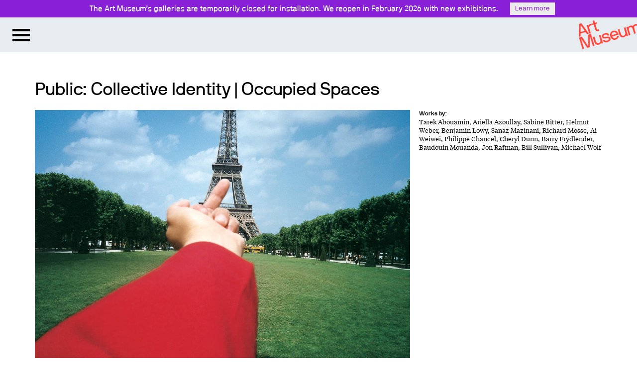

--- FILE ---
content_type: text/html; charset=UTF-8
request_url: https://artmuseum.utoronto.ca/exhibition/public-collective-identity-occupied-spaces/
body_size: 10520
content:
<!DOCTYPE html>
<!--[if lt IE 7]><html class="lt-ie7" lang="en-CA"><![endif]-->
<!--[if IE 7]><html class="ie7 lt-ie8" lang="en-CA"><![endif]-->
<!--[if IE 8]><html class="ie8 lt-ie9" lang="en-CA"><![endif]-->
<!--[if gt IE 8  ]><!--><html lang="en-CA"><!--<![endif]-->
<head>
	<meta charset="UTF-8">
<script type="text/javascript">
var gform;gform||(document.addEventListener("gform_main_scripts_loaded",function(){gform.scriptsLoaded=!0}),window.addEventListener("DOMContentLoaded",function(){gform.domLoaded=!0}),gform={domLoaded:!1,scriptsLoaded:!1,initializeOnLoaded:function(o){gform.domLoaded&&gform.scriptsLoaded?o():!gform.domLoaded&&gform.scriptsLoaded?window.addEventListener("DOMContentLoaded",o):document.addEventListener("gform_main_scripts_loaded",o)},hooks:{action:{},filter:{}},addAction:function(o,n,r,t){gform.addHook("action",o,n,r,t)},addFilter:function(o,n,r,t){gform.addHook("filter",o,n,r,t)},doAction:function(o){gform.doHook("action",o,arguments)},applyFilters:function(o){return gform.doHook("filter",o,arguments)},removeAction:function(o,n){gform.removeHook("action",o,n)},removeFilter:function(o,n,r){gform.removeHook("filter",o,n,r)},addHook:function(o,n,r,t,i){null==gform.hooks[o][n]&&(gform.hooks[o][n]=[]);var e=gform.hooks[o][n];null==i&&(i=n+"_"+e.length),gform.hooks[o][n].push({tag:i,callable:r,priority:t=null==t?10:t})},doHook:function(n,o,r){var t;if(r=Array.prototype.slice.call(r,1),null!=gform.hooks[n][o]&&((o=gform.hooks[n][o]).sort(function(o,n){return o.priority-n.priority}),o.forEach(function(o){"function"!=typeof(t=o.callable)&&(t=window[t]),"action"==n?t.apply(null,r):r[0]=t.apply(null,r)})),"filter"==n)return r[0]},removeHook:function(o,n,t,i){var r;null!=gform.hooks[o][n]&&(r=(r=gform.hooks[o][n]).filter(function(o,n,r){return!!(null!=i&&i!=o.tag||null!=t&&t!=o.priority)}),gform.hooks[o][n]=r)}});
</script>

	<!--<meta http-equiv="X-UA-Compatible" content="IE=edge,chrome=1">-->
	
	
	<meta name="viewport" content="width=device-width, initial-scale=1">

	<!--[if lt IE 9]><script>document.createElement('main');</script><![endif]-->
	<meta name='robots' content='index, follow, max-video-preview:-1, max-snippet:-1, max-image-preview:large' />

	<!-- This site is optimized with the Yoast SEO plugin v19.1 - https://yoast.com/wordpress/plugins/seo/ -->
	<title>Public: Collective Identity | Occupied Spaces &ndash; Art Museum at the University of Toronto</title>
	<link rel="canonical" href="https://artmuseum.utoronto.ca/exhibition/public-collective-identity-occupied-spaces/" />
	<meta property="og:locale" content="en_US" />
	<meta property="og:type" content="article" />
	<meta property="og:title" content="Public: Collective Identity | Occupied Spaces &ndash; Art Museum at the University of Toronto" />
	<meta property="og:description" content="Framing issues and events central to current social and political discourse, the University of Toronto Art Centre (UTAC) and the Museum of Contemporary Canadian Art (MOCCA) present one exhibition in two locations as the focal point of CONTACT 2012: Public. Ranging from images that capture synchronicity to ones that depict conflict, this international group show explores [&hellip;]" />
	<meta property="og:url" content="https://artmuseum.utoronto.ca/exhibition/public-collective-identity-occupied-spaces/" />
	<meta property="og:site_name" content="Art Museum at the University of Toronto" />
	<meta property="article:modified_time" content="2017-05-12T15:49:24+00:00" />
	<meta property="og:image" content="https://artmuseum.utoronto.ca/wp-content/uploads/2016/04/2012-Public_Index.jpg" />
	<meta property="og:image:width" content="738" />
	<meta property="og:image:height" content="540" />
	<meta property="og:image:type" content="image/jpeg" />
	<meta name="twitter:card" content="summary" />
	<meta name="twitter:label1" content="Est. reading time" />
	<meta name="twitter:data1" content="2 minutes" />
	<script type="application/ld+json" class="yoast-schema-graph">{"@context":"https://schema.org","@graph":[{"@type":"WebSite","@id":"http://artmuseum.preview.artsci.utoronto.ca/#website","url":"http://artmuseum.preview.artsci.utoronto.ca/","name":"Art Museum at the University of Toronto","description":"","potentialAction":[{"@type":"SearchAction","target":{"@type":"EntryPoint","urlTemplate":"http://artmuseum.preview.artsci.utoronto.ca/?s={search_term_string}"},"query-input":"required name=search_term_string"}],"inLanguage":"en-CA"},{"@type":"ImageObject","inLanguage":"en-CA","@id":"https://artmuseum.utoronto.ca/exhibition/public-collective-identity-occupied-spaces/#primaryimage","url":"https://artmuseum.utoronto.ca/wp-content/uploads/2016/04/2012-Public_Index.jpg","contentUrl":"https://artmuseum.utoronto.ca/wp-content/uploads/2016/04/2012-Public_Index.jpg","width":738,"height":540,"caption":"Print of heard in the mountains"},{"@type":"WebPage","@id":"https://artmuseum.utoronto.ca/exhibition/public-collective-identity-occupied-spaces/#webpage","url":"https://artmuseum.utoronto.ca/exhibition/public-collective-identity-occupied-spaces/","name":"Public: Collective Identity | Occupied Spaces &ndash; Art Museum at the University of Toronto","isPartOf":{"@id":"http://artmuseum.preview.artsci.utoronto.ca/#website"},"primaryImageOfPage":{"@id":"https://artmuseum.utoronto.ca/exhibition/public-collective-identity-occupied-spaces/#primaryimage"},"datePublished":"2016-06-29T20:48:49+00:00","dateModified":"2017-05-12T15:49:24+00:00","breadcrumb":{"@id":"https://artmuseum.utoronto.ca/exhibition/public-collective-identity-occupied-spaces/#breadcrumb"},"inLanguage":"en-CA","potentialAction":[{"@type":"ReadAction","target":["https://artmuseum.utoronto.ca/exhibition/public-collective-identity-occupied-spaces/"]}]},{"@type":"BreadcrumbList","@id":"https://artmuseum.utoronto.ca/exhibition/public-collective-identity-occupied-spaces/#breadcrumb","itemListElement":[{"@type":"ListItem","position":1,"name":"Home","item":"https://artmuseum.utoronto.ca/"},{"@type":"ListItem","position":2,"name":"Exhibitions","item":"https://artmuseum.utoronto.ca/exhibitions/"},{"@type":"ListItem","position":3,"name":"Public: Collective Identity | Occupied Spaces"}]}]}</script>
	<!-- / Yoast SEO plugin. -->


<link rel='dns-prefetch' href='//s.w.org' />
<link rel="alternate" type="application/rss+xml" title="Art Museum at the University of Toronto &raquo; Feed" href="https://artmuseum.utoronto.ca/feed/" />
<link rel="alternate" type="application/rss+xml" title="Art Museum at the University of Toronto &raquo; Comments Feed" href="https://artmuseum.utoronto.ca/comments/feed/" />
<link rel='stylesheet' id='gforms_reset_css-css'  href='https://artmuseum.utoronto.ca/wp-content/plugins/gravityforms/legacy/css/formreset.min.css?ver=2.7.4' type='text/css' media='all' />
<link rel='stylesheet' id='gforms_formsmain_css-css'  href='https://artmuseum.utoronto.ca/wp-content/plugins/gravityforms/legacy/css/formsmain.min.css?ver=2.7.4' type='text/css' media='all' />
<link rel='stylesheet' id='gforms_ready_class_css-css'  href='https://artmuseum.utoronto.ca/wp-content/plugins/gravityforms/legacy/css/readyclass.min.css?ver=2.7.4' type='text/css' media='all' />
<link rel='stylesheet' id='gforms_browsers_css-css'  href='https://artmuseum.utoronto.ca/wp-content/plugins/gravityforms/legacy/css/browsers.min.css?ver=2.7.4' type='text/css' media='all' />
<link rel='stylesheet' id='wp-block-library-css'  href='https://artmuseum.utoronto.ca/wp-includes/css/dist/block-library/style.min.css?ver=5.8.12' type='text/css' media='all' />
<link rel='stylesheet' id='style1-css'  href='https://artmuseum.utoronto.ca/wp-content/plugins/webstructure-shortcodes/css/webstructure-shortcodes.css?ver=5.8.12' type='text/css' media='all' />
<link rel='stylesheet' id='wpfront-notification-bar-css'  href='https://artmuseum.utoronto.ca/wp-content/plugins/wpfront-notification-bar/css/wpfront-notification-bar.min.css?ver=3.1.0.120613' type='text/css' media='all' />
<link rel='stylesheet' id='custom-fonts-css'  href='https://artmuseum.utoronto.ca/wp-content/themes/UofT_ArtMuseum_2021/css/fonts.css?ver=5.8.12' type='text/css' media='all' />
<link rel='stylesheet' id='anavio-fonts-css'  href='https://artmuseum.utoronto.ca/wp-content/themes/UofT_ArtMuseum_2021/css/anavio_fonts.css?ver=5.8.12' type='text/css' media='all' />
<link rel='stylesheet' id='normalize-css'  href='https://artmuseum.utoronto.ca/wp-content/themes/UofT_ArtMuseum_2021/css/normalize.css?ver=5.8.12' type='text/css' media='all' />
<link rel='stylesheet' id='main-css'  href='https://artmuseum.utoronto.ca/wp-content/themes/UofT_ArtMuseum_2021/style.css?ver=5.8.12' type='text/css' media='all' />
<link rel='stylesheet' id='responsive-css'  href='https://artmuseum.utoronto.ca/wp-content/themes/UofT_ArtMuseum_2021/css/responsive.css?ver=5.8.12' type='text/css' media='all' />
<link rel='stylesheet' id='jquery-ui-css'  href='https://artmuseum.utoronto.ca/wp-content/themes/UofT_ArtMuseum_2021/css/jquery-ui.min.css?ver=5.8.12' type='text/css' media='all' />
<link rel='stylesheet' id='jquery-ui-structure-css'  href='https://artmuseum.utoronto.ca/wp-content/themes/UofT_ArtMuseum_2021/css/jquery-ui.structure.min.css?ver=5.8.12' type='text/css' media='all' />
<link rel='stylesheet' id='jquery-ui-theme-css'  href='https://artmuseum.utoronto.ca/wp-content/themes/UofT_ArtMuseum_2021/css/jquery-ui.theme.min.css?ver=5.8.12' type='text/css' media='all' />
<script type='text/javascript' src='https://artmuseum.utoronto.ca/wp-includes/js/jquery/jquery.min.js?ver=3.6.0' id='jquery-core-js'></script>
<script type='text/javascript' src='https://artmuseum.utoronto.ca/wp-includes/js/jquery/jquery-migrate.min.js?ver=3.3.2' id='jquery-migrate-js'></script>
<script type='text/javascript' defer='defer' src='https://artmuseum.utoronto.ca/wp-content/plugins/gravityforms/js/jquery.json.min.js?ver=2.7.4' id='gform_json-js'></script>
<script type='text/javascript' id='gform_gravityforms-js-extra'>
/* <![CDATA[ */
var gf_global = {"gf_currency_config":{"name":"U.S. Dollar","symbol_left":"$","symbol_right":"","symbol_padding":"","thousand_separator":",","decimal_separator":".","decimals":2,"code":"USD"},"base_url":"https:\/\/artmuseum.utoronto.ca\/wp-content\/plugins\/gravityforms","number_formats":[],"spinnerUrl":"https:\/\/artmuseum.utoronto.ca\/wp-content\/plugins\/gravityforms\/images\/spinner.svg","version_hash":"3db1a98b092c3673040b9a6dd803775e","strings":{"newRowAdded":"New row added.","rowRemoved":"Row removed","formSaved":"The form has been saved.  The content contains the link to return and complete the form."}};
var gform_i18n = {"datepicker":{"days":{"monday":"Mo","tuesday":"Tu","wednesday":"We","thursday":"Th","friday":"Fr","saturday":"Sa","sunday":"Su"},"months":{"january":"January","february":"February","march":"March","april":"April","may":"May","june":"June","july":"July","august":"August","september":"September","october":"October","november":"November","december":"December"},"firstDay":0,"iconText":"Select date"}};
var gf_legacy_multi = {"1":"1"};
var gform_gravityforms = {"strings":{"invalid_file_extension":"This type of file is not allowed. Must be one of the following:","delete_file":"Delete this file","in_progress":"in progress","file_exceeds_limit":"File exceeds size limit","illegal_extension":"This type of file is not allowed.","max_reached":"Maximum number of files reached","unknown_error":"There was a problem while saving the file on the server","currently_uploading":"Please wait for the uploading to complete","cancel":"Cancel","cancel_upload":"Cancel this upload","cancelled":"Cancelled"},"vars":{"images_url":"https:\/\/artmuseum.utoronto.ca\/wp-content\/plugins\/gravityforms\/images"}};
/* ]]> */
</script>
<script type='text/javascript' id='gform_gravityforms-js-before'>

</script>
<script type='text/javascript' defer='defer' src='https://artmuseum.utoronto.ca/wp-content/plugins/gravityforms/js/gravityforms.min.js?ver=2.7.4' id='gform_gravityforms-js'></script>
<script type='text/javascript' defer='defer' src='https://artmuseum.utoronto.ca/wp-content/plugins/gravityforms/assets/js/dist/utils.min.js?ver=e53fa1c181b98fcc24f245ddeff3f288' id='gform_gravityforms_utils-js'></script>
<script type='text/javascript' src='https://artmuseum.utoronto.ca/wp-content/plugins/wpfront-notification-bar/js/wpfront-notification-bar.min.js?ver=3.1.0.120613' id='wpfront-notification-bar-js'></script>
<script type='text/javascript' src='https://artmuseum.utoronto.ca/wp-content/themes/UofT_ArtMuseum_2021/js/vendor/modernizr-custom.min.js?ver=5.8.12' id='modernizr-js'></script>
<link rel="https://api.w.org/" href="https://artmuseum.utoronto.ca/wp-json/" /><link rel="EditURI" type="application/rsd+xml" title="RSD" href="https://artmuseum.utoronto.ca/xmlrpc.php?rsd" />
<link rel="wlwmanifest" type="application/wlwmanifest+xml" href="https://artmuseum.utoronto.ca/wp-includes/wlwmanifest.xml" /> 

<link rel='shortlink' href='https://artmuseum.utoronto.ca/?p=943' />
<link rel="alternate" type="application/json+oembed" href="https://artmuseum.utoronto.ca/wp-json/oembed/1.0/embed?url=https%3A%2F%2Fartmuseum.utoronto.ca%2Fexhibition%2Fpublic-collective-identity-occupied-spaces%2F" />
<link rel="alternate" type="text/xml+oembed" href="https://artmuseum.utoronto.ca/wp-json/oembed/1.0/embed?url=https%3A%2F%2Fartmuseum.utoronto.ca%2Fexhibition%2Fpublic-collective-identity-occupied-spaces%2F&#038;format=xml" />
<!-- Tracking code easily added by NK Google Analytics -->
<!-- Global site tag (gtag.js) - Google Analytics --><script async src="https://www.googletagmanager.com/gtag/js?id=UA-90920603-1"></script><script>  window.dataLayer = window.dataLayer || [];  function gtag(){dataLayer.push(arguments);}  gtag('js', new Date());  gtag('config', 'UA-90920603-1');</script><link rel="icon" href="https://artmuseum.utoronto.ca/wp-content/uploads/2018/12/cropped-favicon-24bit-32x32.png" sizes="32x32" />
<link rel="icon" href="https://artmuseum.utoronto.ca/wp-content/uploads/2018/12/cropped-favicon-24bit-192x192.png" sizes="192x192" />
<link rel="apple-touch-icon" href="https://artmuseum.utoronto.ca/wp-content/uploads/2018/12/cropped-favicon-24bit-180x180.png" />
<meta name="msapplication-TileImage" content="https://artmuseum.utoronto.ca/wp-content/uploads/2018/12/cropped-favicon-24bit-270x270.png" />
</head>
<body id="top" class="exhibition-template-default single single-exhibition postid-943 single-format-standard exhibition-public-collective-identity-occupied-spaces" >

<div id="skip-nav">
	<a class="screen-reader-text" href="#content">Skip to content</a>
	<a class="screen-reader-text" href="#menu-main-nav">Skip to main navigation</a>
</div>

<header id="pageheader">
		
	<div id="brand"><a href="https://artmuseum.utoronto.ca"><img src="https://artmuseum.utoronto.ca/wp-content/themes/UofT_ArtMuseum_2021/img/logo_red.png" alt="Art Museum" title="" /></a></div>

	<a id="nav-toggle" href="#">
		<span class="label">Menu</span>
		<span class="line top"></span>
		<span class="line mid"></span>
		<span class="line bottom"></span>
	</a>
	<div id="nav-panel">
	
	<div id="main-search">
	<form role="search" method="get" class="search-form" action="https://artmuseum.utoronto.ca/">
				<label>
					<span class="screen-reader-text">Search for:</span>
					<input type="search" class="search-field" placeholder="Search &hellip;" value="" name="s" />
				</label>
				<input type="submit" class="search-submit" value="Search" />
			</form>	</div>

	<nav class="primary-nav"><ul id="menu-main-navigation" class="menu"><li id="menu-item-28400" class="menu-item menu-item-type-post_type menu-item-object-page menu-item-28400"><a href="https://artmuseum.utoronto.ca/visiting-5/">Visiting</a></li>
<li id="menu-item-29" class="menu-item menu-item-type-custom menu-item-object-custom menu-item-has-children menu-item-29"><a href="https://artmuseum.utoronto.ca//exhibitions/">Exhibitions</a>
<ul class="sub-menu">
	<li id="menu-item-224" class="menu-item menu-item-type-custom menu-item-object-custom menu-item-224"><a href="https://artmuseum.utoronto.ca//exhibitions/">Current</a></li>
	<li id="menu-item-225" class="menu-item menu-item-type-custom menu-item-object-custom menu-item-225"><a href="https://artmuseum.utoronto.ca//exhibitions/#upcoming">Upcoming</a></li>
	<li id="menu-item-15071" class="menu-item menu-item-type-custom menu-item-object-custom menu-item-15071"><a href="https://artmuseum.utoronto.ca//exhibition-type/touring-exhibitions/">Touring</a></li>
	<li id="menu-item-226" class="menu-item menu-item-type-custom menu-item-object-custom menu-item-226"><a href="https://artmuseum.utoronto.ca//exhibitions/?v=archive">Past</a></li>
</ul>
</li>
<li id="menu-item-30" class="menu-item menu-item-type-custom menu-item-object-custom menu-item-has-children menu-item-30"><a href="https://artmuseum.utoronto.ca//programs/">Programs</a>
<ul class="sub-menu">
	<li id="menu-item-20358" class="menu-item menu-item-type-custom menu-item-object-custom menu-item-20358"><a href="https://artmuseum.utoronto.ca/programs/">Current</a></li>
	<li id="menu-item-658" class="menu-item menu-item-type-custom menu-item-object-custom menu-item-658"><a href="https://artmuseum.utoronto.ca//programs/?v=archive">Past</a></li>
	<li id="menu-item-22823" class="menu-item menu-item-type-custom menu-item-object-custom menu-item-22823"><a href="/virtual-spotlights">Virtual Spotlights</a></li>
</ul>
</li>
<li id="menu-item-20827" class="menu-item menu-item-type-custom menu-item-object-custom menu-item-20827"><a href="https://artmuseum.utoronto.ca//videos/">Videos</a></li>
<li id="menu-item-42" class="menu-item menu-item-type-post_type menu-item-object-page menu-item-has-children menu-item-42"><a href="https://artmuseum.utoronto.ca/study-research/">Study + Research</a>
<ul class="sub-menu">
	<li id="menu-item-627" class="menu-item menu-item-type-custom menu-item-object-custom menu-item-627"><a href="https://artmuseum.utoronto.ca//study-research/">For Faculty &#038; Students</a></li>
	<li id="menu-item-4379" class="menu-item menu-item-type-post_type menu-item-object-page menu-item-4379"><a href="https://artmuseum.utoronto.ca/academic-programs/">Academic Programs</a></li>
	<li id="menu-item-4399" class="menu-item menu-item-type-post_type menu-item-object-page menu-item-4399"><a href="https://artmuseum.utoronto.ca/awards-and-scholarships/">Awards &#038; Scholarships</a></li>
	<li id="menu-item-4463" class="menu-item menu-item-type-post_type menu-item-object-page menu-item-4463"><a href="https://artmuseum.utoronto.ca/volunteering-with-the-art-committee/">Volunteering</a></li>
	<li id="menu-item-15224" class="menu-item menu-item-type-post_type menu-item-object-page menu-item-15224"><a href="https://artmuseum.utoronto.ca/work-study/">Work-Study</a></li>
</ul>
</li>
<li id="menu-item-31" class="menu-item menu-item-type-custom menu-item-object-custom menu-item-has-children menu-item-31"><a href="https://collections.artmuseum.utoronto.ca:8443/collections">Collections</a>
<ul class="sub-menu">
	<li id="menu-item-53" class="menu-item menu-item-type-custom menu-item-object-custom menu-item-53"><a href="https://collections.artmuseum.utoronto.ca:8443/collections/11807/hart-house-collection">Hart House Collection</a></li>
	<li id="menu-item-54" class="menu-item menu-item-type-custom menu-item-object-custom menu-item-54"><a href="https://collections.artmuseum.utoronto.ca:8443/collections/11808/malcove-collection">Malcove Collection</a></li>
	<li id="menu-item-55" class="menu-item menu-item-type-custom menu-item-object-custom menu-item-55"><a href="https://collections.artmuseum.utoronto.ca:8443/collections/11809/university-college-collection">UC Collection</a></li>
	<li id="menu-item-56" class="menu-item menu-item-type-custom menu-item-object-custom menu-item-56"><a href="https://collections.artmuseum.utoronto.ca:8443/collections/11806/university-of-toronto-collection">U of T Collection</a></li>
</ul>
</li>
<li id="menu-item-32" class="menu-item menu-item-type-custom menu-item-object-custom menu-item-32"><a href="https://artmuseum.utoronto.ca//publications/">Publications</a></li>
<li id="menu-item-45" class="menu-item menu-item-type-post_type menu-item-object-page menu-item-has-children menu-item-45"><a href="https://artmuseum.utoronto.ca/about-us/">About Us</a>
<ul class="sub-menu">
	<li id="menu-item-57" class="menu-item menu-item-type-custom menu-item-object-custom menu-item-57"><a href="/about-us/#mandate-history">Mandate &#038; History</a></li>
	<li id="menu-item-58" class="menu-item menu-item-type-custom menu-item-object-custom menu-item-58"><a href="/about-us/#staff-board">Staff &#038; Board</a></li>
	<li id="menu-item-59" class="menu-item menu-item-type-custom menu-item-object-custom menu-item-59"><a href="/about-us/#opportunities">Opportunities</a></li>
	<li id="menu-item-60" class="menu-item menu-item-type-custom menu-item-object-custom menu-item-60"><a href="/about-us/#for-artists">For Artists</a></li>
	<li id="menu-item-10682" class="menu-item menu-item-type-custom menu-item-object-custom menu-item-10682"><a href="/about-us/#press">Press</a></li>
</ul>
</li>
<li id="menu-item-43" class="menu-item menu-item-type-post_type menu-item-object-page menu-item-43"><a href="https://artmuseum.utoronto.ca/support-us/">Support Us</a></li>
</ul></nav>	
	<div id="black-studio-tinymce-2" class="widget widget_black_studio_tinymce"><div class="textwidget"><div id="" class="format social-icons"><p><a href="https://www.instagram.com/artmuseumuoft/" target="_blank" rel="attachment wp-att-62"><img loading="lazy" class="alignnone size-full wp-image-62" src="/wp-content/uploads/2016/02/icon_instagram_white.png" alt="icon_instagram_white" width="71" height="72" /></a> <a href="https://twitter.com/artmuseumuoft" target="_blank" rel="attachment wp-att-63"><img loading="lazy" class="alignnone size-full wp-image-63" src="/wp-content/uploads/2016/02/icon_twitter_white.png" alt="icon_twitter_white" width="72" height="72" /></a> <a href="https://www.facebook.com/ArtMuseumUofT" target="_blank" rel="attachment wp-att-64"><img loading="lazy" class="alignnone size-full wp-image-64" src="/wp-content/uploads/2016/02/icon_facebook_white.png" alt="icon_facebook_white" width="72" height="72" /></a> <a href="https://vimeo.com/user3022254" target="_blank" rel="attachment wp-att-65"><img loading="lazy" class="alignnone size-full wp-image-65" src="/wp-content/uploads/2016/02/icon_vimeo_white.png" alt="icon_vimeo_white" width="71" height="72" /></a></p>
</div>

<div id="" class="format serif-text footnote"><p>Art Museum<br />
University of Toronto<br />
—<br />
Justina M. Barnicke Gallery<br />
University of Toronto Art Centre</p>
</div></div></div>	
	</div><!-- /.nav-panel -->
	<div id="nav-click-off"></div>
		
</header>
<main id="content" class="wrapper exhibition">
	<div id="main-column">
	
	<article id="post-943" class="post-943 exhibition type-exhibition status-publish format-standard has-post-thumbnail hentry">
<header id="feature">
	<h1 class="entry-title">Public: Collective Identity | Occupied Spaces</h1>
	<div class="row">
		<div class="column two-thirds-col column-first main-image">
		<a href="https://artmuseum.utoronto.ca/exhibition/public-collective-identity-occupied-spaces/study-perspective-eiffel-tower-paris-france/" class="image-lightbox"><img src="https://artmuseum.utoronto.ca/wp-content/uploads/2016/04/2012-Public_Hero.jpg" alt="Man holding middle finger to Eiffel Tower" title="" /></a>		</div>
		<div class="column third-col column-last">
			<div class="works-by serif-text">
				<h3>Works by:</h3>
<p>Tarek Abouamin, Ariella Azoullay, Sabine Bitter, Helmut Weber, Benjamin Lowy, Sanaz Mazinani, Richard Mosse, Ai Weiwei, Philippe Chancel, Cheryl Dunn, Barry Frydlender, Baudouin Mouanda, Jon Rafman, Bill Sullivan, Michael Wolf</p>
			</div>
		</div>
	</div>
</header>


<div class="row">
<div class="column third-col column-first">
<h2>Public: Collective Identity | Occupied Spaces</h2>
<p><span id="" class="format date">April 28–June 30, 2012</span><br />
—<br />
Curated by Matthew Brower, David Liss and Bonnie Rubenstein<br />
—<br />
Co-presented with the Museum of Contemporary Canadian Art and the Scotiabank CONTACT Photography Festival<br />
—<br />
University of Toronto Art Centre</p>
</div>
<div class="column two-thirds-col column-last">

<div class="row">
<div class="column three-quarters-col column-first">
<div class="pad-right-110">
<p>Framing issues and events central to current social and political discourse, the University of Toronto Art Centre (UTAC) and the Museum of Contemporary Canadian Art (MOCCA) present one exhibition in two locations as the focal point of CONTACT 2012: Public.</p>
<p>Ranging from images that capture synchronicity to ones that depict conflict, this international group show explores photography as a key nexus in the the public performance of identity and civic expression of authority. UTAC mounts the <em>Occupied Space</em> section of the exhibition with work by Tarek Abouamin, Ariella Azoullay, Sabine Bitter / Helmut Weber, Benjamin Lowy, Sanaz Mazinani, Richard Mosse and Ai Weiwei. MOCCA mounts the <em>Collective Identity</em> section with work by Philippe Chancel, Cheryl Dunn, Barry Frydlender, Baudouin Mouanda, Jon Rafman, Bill Sullivan and Michael Wolf.</p>
<p>CONTACT 2012: Public explores the evolving ways in which photographs portray social structures, draw attention to political issues and influence collective consciousness. Through a series of primary exhibitions, site-specific installations, lectures and events, the festival will look at how photographs make things public. From traditional street photography to imagery captured on the Internet, photojournalism at the front lines to theoretical research projects, CONTACT 2012 will present works that redefine how we perceive public space and challenge how we comprehend issues of public concern.</p>
<div id="" class="format serif-text">
<h4>Art with Insight Conversation</h4>
<p>Saturday 28 April, 2012, 4:30-6pm<br />
Featuring Matthew Brower, Bonnie Rubenstein, Tarek Abouamin, Benjamin Lowy, Sanaz Mazinani, and Richard Mosse<br />
Followed by the Opening Reception 6–9pm<br />
<a href="https://vimeo.com/41921980">Video Documentation</a><br />
University of Toronto Art Centre</p>
<div class="spacer full-line"></div>
<h4>Art with Insight Panel Discussion</h4>
<p>Tuesday May 15, 2012, 7-9pm<br />
Photography in Public<br />
Co-presented with the Toronto Photography Seminar<br />
Featuring Sarah Parsons, Sharon Sliwinski, Andres Zervigón<br />
Moderated by Matthew Brower<br />
Reception to follow<br />
<a href="https://vimeo.com/43484421">Video Documentation</a><br />
University of Toronto Art Centre</p>
<div class="spacer full-line"></div>
<h4>Our Supporters</h4>
<p>We gratefully acknowledge project support from Manulife Financial, CONTACT&#8217;s Primary Exhibitions are supported by Celebrate Ontario, the Canada Council for the Arts, the Ontario Arts Council, and the Consulate General of France in Toronto.<br />
—<br />
Title Image: Richard Mosse, <em>Herd at Dusk</em>, 2011. Digital C-print. Edition 1 of 2. 183 x 229 cm. Courtesy of the Artist and Jack Shainman Gallery, New York.</p>
</div>
</div>
</div>
<div class="column fourth-col column-last">
<div id="" class="format unstyled-list logos half-width">
<ul>
<li><img loading="lazy" class="alignnone wp-image-1302" src="https://artmuseum.utoronto.ca//wp-content/uploads/2016/04/logo_contact_300x300.jpg" alt="logo_contact_300x300" width="100" height="100" /></li>
<li><img loading="lazy" class="alignnone wp-image-609" src="https://artmuseum.utoronto.ca//wp-content/uploads/2016/02/logo_canada_council_arts.jpg" alt="logo_canada_council_arts" width="197" height="49" /></li>
<li><img loading="lazy" class="alignnone wp-image-608" src="https://artmuseum.utoronto.ca//wp-content/uploads/2016/02/logo_ontario_arts_council.jpg" alt="logo_ontario_arts_council" width="180" height="46" /></li>
<li><img loading="lazy" class="alignnone wp-image-1306" src="https://artmuseum.utoronto.ca//wp-content/uploads/2016/04/logo_consulat_general_de_france_300x216-300x216.jpg" alt="logo_consulat_general_de_france_300x216" width="100" height="72" /></li>
<li><img loading="lazy" class="alignnone wp-image-611" src="https://artmuseum.utoronto.ca//wp-content/uploads/2016/02/ManulifeFinancial.png" alt="logo_manulife" width="245" height="25" /></li>
</ul>
</div>
</div>
</div>

</div>
</div>

</article>	
	<div class="section archive" id="upcoming">
	<h2>Upcoming Exhibitions</h2>
	
	</div>
	
		
	</div>
	
</main>


<footer id="pagefooter">
	<div class="wrapper">
	
	<nav class="footer-nav"><ul id="menu-footer-menu" class="menu"><li id="menu-item-28399" class="menu-item menu-item-type-post_type menu-item-object-page menu-item-28399"><a href="https://artmuseum.utoronto.ca/visiting-5/">Visiting</a></li>
<li id="menu-item-22783" class="menu-item menu-item-type-custom menu-item-object-custom menu-item-has-children menu-item-22783"><a href="/exhibitions">Exhibitions</a>
<ul class="sub-menu">
	<li id="menu-item-22793" class="menu-item menu-item-type-custom menu-item-object-custom menu-item-22793"><a href="/exhibitions/">Current</a></li>
	<li id="menu-item-22794" class="menu-item menu-item-type-custom menu-item-object-custom menu-item-22794"><a href="/exhibitions/#upcoming">Upcoming</a></li>
	<li id="menu-item-22795" class="menu-item menu-item-type-custom menu-item-object-custom menu-item-22795"><a href="/exhibition-type/touring-exhibitions/">Touring</a></li>
	<li id="menu-item-22796" class="menu-item menu-item-type-custom menu-item-object-custom menu-item-22796"><a href="/exhibitions/?v=archive">Past</a></li>
</ul>
</li>
<li id="menu-item-22785" class="menu-item menu-item-type-custom menu-item-object-custom menu-item-has-children menu-item-22785"><a href="/programs">Programs</a>
<ul class="sub-menu">
	<li id="menu-item-22822" class="menu-item menu-item-type-custom menu-item-object-custom menu-item-22822"><a href="/virtual-spotlights">Virtual Spotlights</a></li>
	<li id="menu-item-22784" class="menu-item menu-item-type-custom menu-item-object-custom menu-item-22784"><a href="/videos">Videos</a></li>
	<li id="menu-item-22797" class="menu-item menu-item-type-custom menu-item-object-custom menu-item-22797"><a href="/programs/">Current</a></li>
	<li id="menu-item-22798" class="menu-item menu-item-type-custom menu-item-object-custom menu-item-22798"><a href="/programs/?v=archive">Past</a></li>
</ul>
</li>
<li id="menu-item-22786" class="menu-item menu-item-type-post_type menu-item-object-page menu-item-has-children menu-item-22786"><a href="https://artmuseum.utoronto.ca/study-research/">Study + Research</a>
<ul class="sub-menu">
	<li id="menu-item-22799" class="menu-item menu-item-type-post_type menu-item-object-page menu-item-22799"><a href="https://artmuseum.utoronto.ca/study-research/">For Faculty &#038; Students</a></li>
	<li id="menu-item-22800" class="menu-item menu-item-type-post_type menu-item-object-page menu-item-22800"><a href="https://artmuseum.utoronto.ca/academic-programs/">Academic Programs</a></li>
	<li id="menu-item-22802" class="menu-item menu-item-type-post_type menu-item-object-page menu-item-22802"><a href="https://artmuseum.utoronto.ca/awards-and-scholarships/">Awards &#038; Scholarships</a></li>
	<li id="menu-item-22803" class="menu-item menu-item-type-post_type menu-item-object-page menu-item-22803"><a href="https://artmuseum.utoronto.ca/volunteering-with-the-art-committee/">Volunteering</a></li>
	<li id="menu-item-22804" class="menu-item menu-item-type-post_type menu-item-object-page menu-item-22804"><a href="https://artmuseum.utoronto.ca/work-study/">Work-Study</a></li>
</ul>
</li>
<li id="menu-item-22787" class="menu-item menu-item-type-custom menu-item-object-custom menu-item-has-children menu-item-22787"><a href="https://collections.artmuseum.utoronto.ca:8443/collections">Collections</a>
<ul class="sub-menu">
	<li id="menu-item-22805" class="menu-item menu-item-type-custom menu-item-object-custom menu-item-22805"><a href="https://collections.artmuseum.utoronto.ca:8443/collections/11807/hart-house-collection">Hart House Collection</a></li>
	<li id="menu-item-22806" class="menu-item menu-item-type-custom menu-item-object-custom menu-item-22806"><a href="https://collections.artmuseum.utoronto.ca:8443/collections/11808/malcove-collection">Malcove Collection</a></li>
	<li id="menu-item-22807" class="menu-item menu-item-type-custom menu-item-object-custom menu-item-22807"><a href="https://collections.artmuseum.utoronto.ca:8443/collections/11809/university-college-collection">UC Collection</a></li>
	<li id="menu-item-22808" class="menu-item menu-item-type-custom menu-item-object-custom menu-item-22808"><a href="https://collections.artmuseum.utoronto.ca:8443/collections/11806/university-of-toronto-collection">U of T Collection</a></li>
</ul>
</li>
<li id="menu-item-22789" class="menu-item menu-item-type-custom menu-item-object-custom menu-item-22789"><a href="/publications">Publications</a></li>
<li id="menu-item-22801" class="menu-item menu-item-type-post_type menu-item-object-page menu-item-has-children menu-item-22801"><a href="https://artmuseum.utoronto.ca/about-us/">About Us</a>
<ul class="sub-menu">
	<li id="menu-item-22809" class="menu-item menu-item-type-custom menu-item-object-custom menu-item-22809"><a href="/about-us/#mandate-history">Mandate &#038; History</a></li>
	<li id="menu-item-22810" class="menu-item menu-item-type-custom menu-item-object-custom menu-item-22810"><a href="/about-us/#staff-board">Staff &#038; Board</a></li>
	<li id="menu-item-22811" class="menu-item menu-item-type-custom menu-item-object-custom menu-item-22811"><a href="/about-us/#opportunities">Opportunities</a></li>
	<li id="menu-item-22812" class="menu-item menu-item-type-custom menu-item-object-custom menu-item-22812"><a href="/about-us/#for-artists">For Artists</a></li>
	<li id="menu-item-22813" class="menu-item menu-item-type-custom menu-item-object-custom menu-item-22813"><a href="/about-us/#press">Press</a></li>
</ul>
</li>
<li id="menu-item-22791" class="menu-item menu-item-type-post_type menu-item-object-page menu-item-22791"><a href="https://artmuseum.utoronto.ca/support-us/">Support Us</a></li>
</ul></nav>	
	<div class="widget-area">
	<div id="black-studio-tinymce-3" class="widget widget_black_studio_tinymce"><div class="textwidget"><div id="" class="format vertical-align bottom"><div class="row">
<div id="" class="column half-col column-first footer-left">
<div class="row">
<div id="" class="column third-col column-first museum-info serif-text">
<p>Art Museum<br />
University of Toronto<br />
—<br />
Justina M. Barnicke Gallery<br />
University of Toronto Art Centre</p>
</div>
<div id="" class="column third-col column-inner wheelchair">
<p><img loading="lazy" class="alignnone size-full wp-image-89" src="/wp-content/uploads/2016/03/artmuseum_wheelchair.png" alt="artmuseum_wheelchair" width="40" height="50" /></p>
</div>
<div id="" class="column third-col column-last social-icons">
<p><a href="https://www.instagram.com/artmuseumuoft/" target="_blank" rel="attachment wp-att-90"><img loading="lazy" class="alignnone size-full wp-image-90" src="/wp-content/uploads/2016/03/artmuseum_instagram.png" alt="Instagram" width="50" height="50" /></a><a href="https://twitter.com/artmuseumuoft" target="_blank" rel="attachment wp-att-91"><img loading="lazy" class="alignnone size-full wp-image-91" src="/wp-content/uploads/2016/03/artmuseum_twitter.png" alt="Twitter" width="50" height="50" /></a><a href="https://www.facebook.com/ArtMuseumUofT" target="_blank" rel="attachment wp-att-92"><img loading="lazy" class="alignnone size-full wp-image-92" src="/wp-content/uploads/2016/03/artmuseum_facebook.png" alt="Facebook" width="50" height="50" /></a><a href="https://vimeo.com/user3022254" target="_blank" rel="attachment wp-att-93"><img loading="lazy" class="alignnone size-full wp-image-93" src="/wp-content/uploads/2016/03/artmuseum_vimeo.png" alt="artmuseum_vimeo" width="50" height="50" /></a><a href="https://www.linkedin.com/company/art-museum-university-of-toronto/?viewAsMember=true" target="_blank" rel="attachment wp-att-93"><img loading="lazy" class="alignnone size-full wp-image-93" src="/wp-content/uploads/2019/07/artmuseum_linkedin.png" alt="artmuseum_linkedin" width="50" height="50" /></a></p>
</div>
</div>
<p><!-- /.row --></p>
</div>
<div id="" class="column half-col column-last footer-right">
<div class="row">
<div id="" class="column third-col column-first col1">
<p><a href="#" rel="attachment wp-att-95"><img loading="lazy" class="alignnone size-full wp-image-95" src="/wp-content/uploads/2016/03/artmuseum_logo_uoft.png" alt="University of Toronto" width="253" height="91" /></a></p>
</div>
<div id="" class="column third-col column-inner col2">
<p><a href="#" rel="attachment wp-att-99"><img loading="lazy" src="/wp-content/uploads/2016/03/artmuseum_logo_harthouse.png" alt="HartHouse" width="189" height="45" /></a></p>
</div>
<div id="" class="column third-col column-last col3">
<p><a href="#" rel="attachment wp-att-97"><img loading="lazy" src="/wp-content/uploads/2016/03/artmuseum_logo_universitycollege-1.png" alt="University College" width="212" height="77" /></a></p>
</div>
</div>
<p><!-- /.row --></p>
</div>
</div>
<p><!-- /.row --></p>
</div></div></div>	</div>
	
	</div>
</footer>


<!--89 queries. 0.361 seconds.-->
	                <style type="text/css">
                #wpfront-notification-bar, #wpfront-notification-bar-editor            {
            background: #8720d6;
            background: -moz-linear-gradient(top, #8720d6 0%, #8720d6 100%);
            background: -webkit-gradient(linear, left top, left bottom, color-stop(0%,#8720d6), color-stop(100%,#8720d6));
            background: -webkit-linear-gradient(top, #8720d6 0%,#8720d6 100%);
            background: -o-linear-gradient(top, #8720d6 0%,#8720d6 100%);
            background: -ms-linear-gradient(top, #8720d6 0%,#8720d6 100%);
            background: linear-gradient(to bottom, #8720d6 0%, #8720d6 100%);
            filter: progid:DXImageTransform.Microsoft.gradient( startColorstr='#8720d6', endColorstr='#8720d6',GradientType=0 );
            background-repeat: no-repeat;
                        }
            #wpfront-notification-bar div.wpfront-message, #wpfront-notification-bar-editor li, #wpfront-notification-bar-editor p            {
            color: #ffffff;
                        }
            #wpfront-notification-bar a.wpfront-button, #wpfront-notification-bar-editor a.wpfront-button            {
            background: #ebebeb;
            background: -moz-linear-gradient(top, #ebebeb 0%, #ebebeb 100%);
            background: -webkit-gradient(linear, left top, left bottom, color-stop(0%,#ebebeb), color-stop(100%,#ebebeb));
            background: -webkit-linear-gradient(top, #ebebeb 0%,#ebebeb 100%);
            background: -o-linear-gradient(top, #ebebeb 0%,#ebebeb 100%);
            background: -ms-linear-gradient(top, #ebebeb 0%,#ebebeb 100%);
            background: linear-gradient(to bottom, #ebebeb 0%, #ebebeb 100%);
            filter: progid:DXImageTransform.Microsoft.gradient( startColorstr='#ebebeb', endColorstr='#ebebeb',GradientType=0 );

            color: #8720d6;
            }
            #wpfront-notification-bar-open-button            {
            background-color: #ffffff;
            right: 10px;
                        }
            #wpfront-notification-bar-open-button.top                {
                background-image: url(https://artmuseum.utoronto.ca/wp-content/plugins/wpfront-notification-bar/images/arrow_down.png);
                }

                #wpfront-notification-bar-open-button.bottom                {
                background-image: url(https://artmuseum.utoronto.ca/wp-content/plugins/wpfront-notification-bar/images/arrow_up.png);
                }
                #wpfront-notification-bar-table, .wpfront-notification-bar tbody, .wpfront-notification-bar tr            {
                        }
            #wpfront-notification-bar div.wpfront-close            {
            border: 1px solid #ffffff;
            background-color: #ffffff;
            color: #ffffff;
            }
            #wpfront-notification-bar div.wpfront-close:hover            {
            border: 1px solid #ffffff;
            background-color: #ffffff;
            }
             #wpfront-notification-bar-spacer { display:block; }#wpfront-notification-bar div.wpfront-message { font-family: 'NBInternationalProRegular', Arial, sans-serif; line-height:1.3; padding:0 15px; } #wpfront-notification-bar a.wpfront-button { display: inline-block; box-shadow: none; font-family: 'NBInternationalProRegular', Arial, sans-serif; font-size: 13px; font-weight: normal; text-align: center; text-decoration: none; text-shadow: none; border-radius: 0; -webkit-border-radius: 0; -moz-border-radius: 0; }                </style>
                            <div id="wpfront-notification-bar-spacer" class="wpfront-notification-bar-spacer  wpfront-fixed-position hidden">
                <div id="wpfront-notification-bar-open-button" aria-label="reopen" role="button" class="wpfront-notification-bar-open-button hidden top wpfront-bottom-shadow"></div>
                <div id="wpfront-notification-bar" class="wpfront-notification-bar wpfront-fixed  wpfront-fixed-position   top ">
                                         
                        <table id="wpfront-notification-bar-table" border="0" cellspacing="0" cellpadding="0" role="presentation">
                            <tr>
                                <td>
                                 
                                <div class="wpfront-message wpfront-div">
                                    The Art Museum’s galleries are temporarily closed for installation. We reopen in February 2026 with new exhibitions.                                </div>
                                                   
                                    <div class="wpfront-div">
                                                                                                                            <a class="wpfront-button" href="https://artmuseum.utoronto.ca/visiting-5/"  target="_self" >Learn more</a>
                                                                                                                        </div>                                   
                                                                           
                                </td>
                            </tr>
                        </table>
                            </div>
            </div>
            
            <script type="text/javascript">
                function __load_wpfront_notification_bar() {
                    if (typeof wpfront_notification_bar === "function") {
                        wpfront_notification_bar({"position":1,"height":0,"fixed_position":"on","animate_delay":0.5,"close_button":false,"button_action_close_bar":false,"auto_close_after":0,"display_after":0,"is_admin_bar_showing":false,"display_open_button":false,"keep_closed":false,"keep_closed_for":0,"position_offset":0,"display_scroll":false,"display_scroll_offset":100,"keep_closed_cookie":"wpfront-notification-bar-keep-closed","log":false,"id_suffix":"","log_prefix":"[WPFront Notification Bar]","theme_sticky_selector":"","set_max_views":false,"max_views":0,"max_views_for":0,"max_views_cookie":"wpfront-notification-bar-max-views"});
                    } else {
                                    setTimeout(__load_wpfront_notification_bar, 100);
                    }
                }
                __load_wpfront_notification_bar();
            </script>
            <script type='text/javascript' src='https://artmuseum.utoronto.ca/wp-includes/js/comment-reply.min.js?ver=5.8.12' id='comment-reply-js'></script>
<script type='text/javascript' src='https://artmuseum.utoronto.ca/wp-includes/js/dist/vendor/regenerator-runtime.min.js?ver=0.13.7' id='regenerator-runtime-js'></script>
<script type='text/javascript' src='https://artmuseum.utoronto.ca/wp-includes/js/dist/vendor/wp-polyfill.min.js?ver=3.15.0' id='wp-polyfill-js'></script>
<script type='text/javascript' src='https://artmuseum.utoronto.ca/wp-includes/js/dist/dom-ready.min.js?ver=71883072590656bf22c74c7b887df3dd' id='wp-dom-ready-js'></script>
<script type='text/javascript' src='https://artmuseum.utoronto.ca/wp-includes/js/dist/hooks.min.js?ver=a7edae857aab69d69fa10d5aef23a5de' id='wp-hooks-js'></script>
<script type='text/javascript' src='https://artmuseum.utoronto.ca/wp-includes/js/dist/i18n.min.js?ver=5f1269854226b4dd90450db411a12b79' id='wp-i18n-js'></script>
<script type='text/javascript' id='wp-i18n-js-after'>
wp.i18n.setLocaleData( { 'text direction\u0004ltr': [ 'ltr' ] } );
</script>
<script type='text/javascript' id='wp-a11y-js-translations'>
( function( domain, translations ) {
	var localeData = translations.locale_data[ domain ] || translations.locale_data.messages;
	localeData[""].domain = domain;
	wp.i18n.setLocaleData( localeData, domain );
} )( "default", {"translation-revision-date":"2022-11-09 12:16:08+0000","generator":"GlotPress\/4.0.0-rc.1","domain":"messages","locale_data":{"messages":{"":{"domain":"messages","plural-forms":"nplurals=2; plural=n != 1;","lang":"en_CA"},"Notifications":["Notifications"]}},"comment":{"reference":"wp-includes\/js\/dist\/a11y.js"}} );
</script>
<script type='text/javascript' src='https://artmuseum.utoronto.ca/wp-includes/js/dist/a11y.min.js?ver=0ac8327cc1c40dcfdf29716affd7ac63' id='wp-a11y-js'></script>
<script type='text/javascript' defer='defer' src='https://artmuseum.utoronto.ca/wp-content/plugins/gravityforms/js/placeholders.jquery.min.js?ver=2.7.4' id='gform_placeholder-js'></script>
<script type='text/javascript' defer='defer' src='https://artmuseum.utoronto.ca/wp-content/plugins/gravityforms/assets/js/dist/vendor-theme.min.js?ver=8d27ab6b5f180424b8c35a8bd6cf265b' id='gform_gravityforms_theme_vendors-js'></script>
<script type='text/javascript' id='gform_gravityforms_theme-js-extra'>
/* <![CDATA[ */
var gform_theme_config = {"common":{"form":{"honeypot":{"version_hash":"3db1a98b092c3673040b9a6dd803775e"}}},"hmr_dev":"","public_path":"https:\/\/artmuseum.utoronto.ca\/wp-content\/plugins\/gravityforms\/assets\/js\/dist\/"};
/* ]]> */
</script>
<script type='text/javascript' defer='defer' src='https://artmuseum.utoronto.ca/wp-content/plugins/gravityforms/assets/js/dist/scripts-theme.min.js?ver=9c9598c0c1b63e5624987254d79ea8ef' id='gform_gravityforms_theme-js'></script>
<script type='text/javascript' src='https://artmuseum.utoronto.ca/wp-content/themes/UofT_ArtMuseum_2021/js/vendor/jquery.mobile.custom.min.js?ver=1.0' id='jqm-touch-js'></script>
<script type='text/javascript' src='https://artmuseum.utoronto.ca/wp-content/themes/UofT_ArtMuseum_2021/js/vendor/jquery-ui.min.js?ver=1.0' id='jquery-ui-js'></script>
<script type='text/javascript' src='https://artmuseum.utoronto.ca/wp-content/themes/UofT_ArtMuseum_2021/js/image-zoom.js?ver=1.0' id='image-zoom-js'></script>
<script type='text/javascript' src='https://artmuseum.utoronto.ca/wp-content/themes/UofT_ArtMuseum_2021/js/main.js?ver=1.0' id='main-js-js'></script>
<script type='text/javascript' src='https://artmuseum.utoronto.ca/wp-includes/js/wp-embed.min.js?ver=5.8.12' id='wp-embed-js'></script>
	<div id="image-overlay"></div>
</body>
</html>